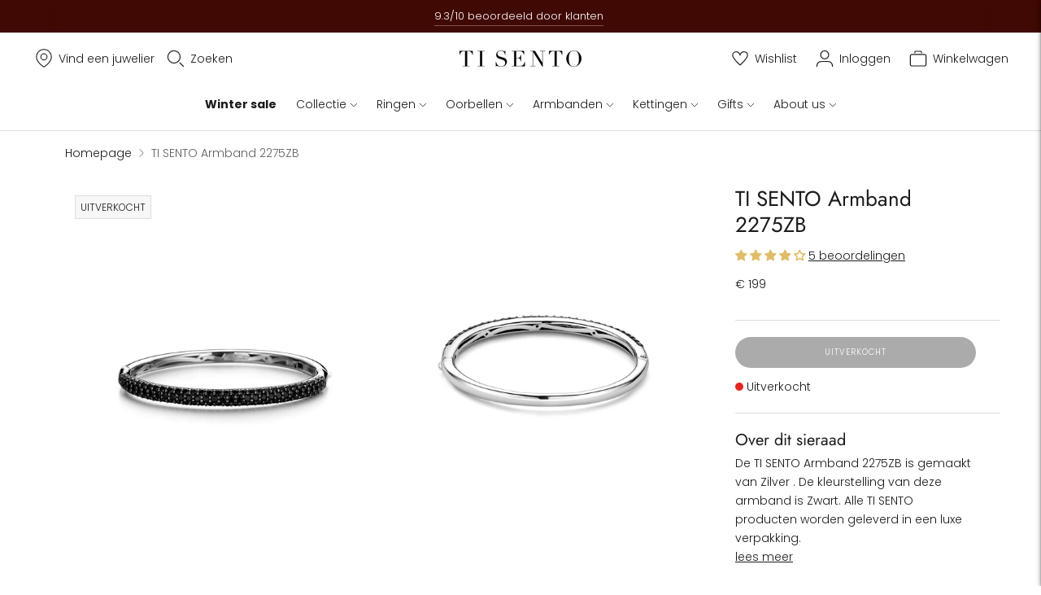

--- FILE ---
content_type: text/javascript; charset=utf-8
request_url: https://www.tisento-milano.nl/products/ti-sento-milano-bracelet-2275zb.js
body_size: 547
content:
{"id":4335762702388,"title":"TI SENTO Armband 2275ZB","handle":"ti-sento-milano-bracelet-2275zb","description":"\u003cp\u003eDe TI SENTO Armband 2275ZB is gemaakt van Zilver . De kleurstelling van deze armband is Zwart. Alle TI SENTO producten worden geleverd in een luxe verpakking.\u003c\/p\u003e","published_at":"2020-02-18T10:31:31+01:00","created_at":"2019-11-07T13:19:29+01:00","vendor":"TI SENTO - Milano","type":"Bracelet","tags":["Category:Bracelet","CategoryTranslated:Armband","Colour filter translated:Zwart","Colour filter:Black","Colour:Zwart","Indicator:ZZ","Margin:Low","Material:Zilver","Price:€ 150 - € 250","Season:AW13","Stone type:Zirkonia"],"price":19900,"price_min":19900,"price_max":19900,"available":false,"price_varies":false,"compare_at_price":null,"compare_at_price_min":0,"compare_at_price_max":0,"compare_at_price_varies":false,"variants":[{"id":31135801770036,"title":"Default Title","option1":"Default Title","option2":null,"option3":null,"sku":"2275ZB","requires_shipping":true,"taxable":true,"featured_image":{"id":13404261711924,"product_id":4335762702388,"position":1,"created_at":"2019-11-07T13:19:29+01:00","updated_at":"2019-11-07T13:19:29+01:00","alt":null,"width":1528,"height":1528,"src":"https:\/\/cdn.shopify.com\/s\/files\/1\/0003\/0998\/5332\/products\/2275ZB_1.png?v=1573129169","variant_ids":[31135801770036]},"available":false,"name":"TI SENTO Armband 2275ZB","public_title":null,"options":["Default Title"],"price":19900,"weight":21,"compare_at_price":null,"inventory_management":"shopify","barcode":"8717828102282","featured_media":{"alt":null,"id":5576126693428,"position":1,"preview_image":{"aspect_ratio":1.0,"height":1528,"width":1528,"src":"https:\/\/cdn.shopify.com\/s\/files\/1\/0003\/0998\/5332\/products\/2275ZB_1.png?v=1573129169"}},"quantity_rule":{"min":1,"max":null,"increment":1},"quantity_price_breaks":[],"requires_selling_plan":false,"selling_plan_allocations":[]}],"images":["\/\/cdn.shopify.com\/s\/files\/1\/0003\/0998\/5332\/products\/2275ZB_1.png?v=1573129169","\/\/cdn.shopify.com\/s\/files\/1\/0003\/0998\/5332\/products\/2275ZB_2.png?v=1573129169","\/\/cdn.shopify.com\/s\/files\/1\/0003\/0998\/5332\/products\/2275ZB_3.png?v=1573129169"],"featured_image":"\/\/cdn.shopify.com\/s\/files\/1\/0003\/0998\/5332\/products\/2275ZB_1.png?v=1573129169","options":[{"name":"Title","position":1,"values":["Default Title"]}],"url":"\/products\/ti-sento-milano-bracelet-2275zb","media":[{"alt":null,"id":5576126693428,"position":1,"preview_image":{"aspect_ratio":1.0,"height":1528,"width":1528,"src":"https:\/\/cdn.shopify.com\/s\/files\/1\/0003\/0998\/5332\/products\/2275ZB_1.png?v=1573129169"},"aspect_ratio":1.0,"height":1528,"media_type":"image","src":"https:\/\/cdn.shopify.com\/s\/files\/1\/0003\/0998\/5332\/products\/2275ZB_1.png?v=1573129169","width":1528},{"alt":null,"id":5576126726196,"position":2,"preview_image":{"aspect_ratio":1.0,"height":1528,"width":1528,"src":"https:\/\/cdn.shopify.com\/s\/files\/1\/0003\/0998\/5332\/products\/2275ZB_2.png?v=1573129169"},"aspect_ratio":1.0,"height":1528,"media_type":"image","src":"https:\/\/cdn.shopify.com\/s\/files\/1\/0003\/0998\/5332\/products\/2275ZB_2.png?v=1573129169","width":1528},{"alt":null,"id":5576126758964,"position":3,"preview_image":{"aspect_ratio":1.0,"height":1528,"width":1528,"src":"https:\/\/cdn.shopify.com\/s\/files\/1\/0003\/0998\/5332\/products\/2275ZB_3.png?v=1573129169"},"aspect_ratio":1.0,"height":1528,"media_type":"image","src":"https:\/\/cdn.shopify.com\/s\/files\/1\/0003\/0998\/5332\/products\/2275ZB_3.png?v=1573129169","width":1528}],"requires_selling_plan":false,"selling_plan_groups":[]}